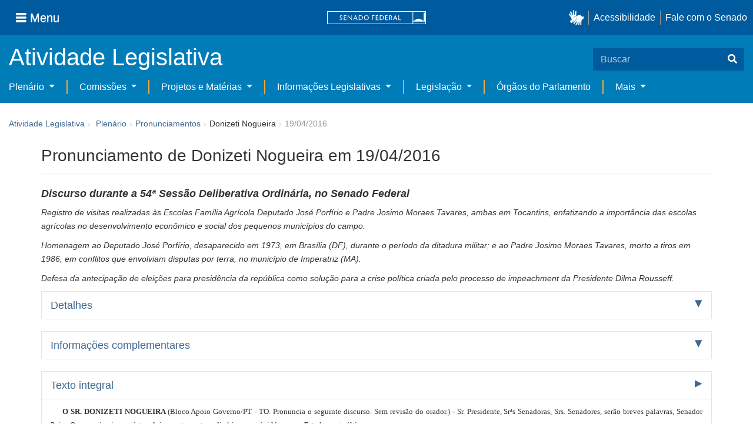

--- FILE ---
content_type: text/html;charset=UTF-8
request_url: https://www25.senado.leg.br/web/atividade/pronunciamentos/-/p/pronunciamento/422081
body_size: 51961
content:
<!DOCTYPE html> <html class="aui ltr" dir="ltr" lang="pt-BR" $container_height> <head> <title>Pronunciamento de Donizeti Nogueira em 19/04/2016 - Pronunciamentos - Senado Federal</title> <link rel="apple-touch-icon" sizes="180x180" href="https://www25.senado.leg.br/senado-theme/images/favicon/apple-touch-icon.png"> <link rel="icon" type="image/png" sizes="32x32" href="https://www25.senado.leg.br/senado-theme/images/favicon/favicon-32x32.png"> <link rel="icon" type="image/png" sizes="16x16" href="https://www25.senado.leg.br/senado-theme/images/favicon/favicon-16x16.png"> <link rel="mask-icon" href="https://www25.senado.leg.br/senado-theme/images/favicon/safari-pinned-tab.svg"> <link rel="shortcut icon" href="https://www25.senado.leg.br/senado-theme/images/favicon/favicon.ico"> <link rel="manifest" href="https://www25.senado.leg.br/senado-theme/images/favicon/site.webmanifest"> <meta name="msapplication-TileColor" content="#00aba9"> <meta name="msapplication-TileImage" content="https://www25.senado.leg.br/senado-theme/images/favicon/mstile-144x144.png"> <meta content="initial-scale=1.0, width=device-width" name="viewport" /> <meta content="text/html; charset=UTF-8" http-equiv="content-type" /> <meta content="Pronunciamento de Donizeti Nogueira em 19/04/2016 - Registro de visitas realizadas às Escolas Família Agrícola Deputado José Porfírio e Padre Josimo Moraes Tavares, ambas em Tocantins, enfatizando a importância das escolas agrícolas no desenvolvimento econômico e social dos pequenos municípios do campo. Homenagem ao Deputado José Porfírio, desaparecido em 1973, em Brasília (DF), durante o período da ditadura militar; e ao Padre Josimo Moraes Tavares, morto a tiros em 1986, em conflitos que envolviam disputas por terra, no município de Imperatriz (MA). Defesa da antecipação de eleições para presidência da república como solução para a crise política criada pelo processo de impeachment da Presidente Dilma Rousseff." lang="pt-BR" name="description" /> <link href="https://www25.senado.leg.br/senado-theme/images/favicon.ico" rel="Shortcut Icon" /> <link href="https&#x3a;&#x2f;&#x2f;www25&#x2e;senado&#x2e;leg&#x2e;br&#x2f;web&#x2f;atividade&#x2f;pronunciamentos&#x2f;-&#x2f;p&#x2f;pronunciamento&#x2f;422081" rel="canonical" /> <link href="https&#x3a;&#x2f;&#x2f;www25&#x2e;senado&#x2e;leg&#x2e;br&#x2f;web&#x2f;atividade&#x2f;pronunciamentos&#x2f;-&#x2f;p&#x2f;pronunciamento&#x2f;422081" hreflang="x-default" rel="alternate" /> <link href="https&#x3a;&#x2f;&#x2f;www25&#x2e;senado&#x2e;leg&#x2e;br&#x2f;web&#x2f;atividade&#x2f;pronunciamentos&#x2f;-&#x2f;p&#x2f;pronunciamento&#x2f;422081" hreflang="pt-BR" rel="alternate" /> <link href="https&#x3a;&#x2f;&#x2f;www25&#x2e;senado&#x2e;leg&#x2e;br&#x2f;en&#x2f;web&#x2f;atividade&#x2f;pronunciamentos&#x2f;-&#x2f;p&#x2f;pronunciamento&#x2f;422081" hreflang="en-US" rel="alternate" /> <link class="lfr-css-file" href="https&#x3a;&#x2f;&#x2f;www25&#x2e;senado&#x2e;leg&#x2e;br&#x2f;senado-theme&#x2f;css&#x2f;aui&#x2e;css&#x3f;browserId&#x3d;other&#x26;themeId&#x3d;senado_WAR_senadotheme&#x26;minifierType&#x3d;css&#x26;languageId&#x3d;pt_BR&#x26;b&#x3d;6205&#x26;t&#x3d;1766760677000" rel="stylesheet" type="text/css" /> <link href="&#x2f;html&#x2f;css&#x2f;main&#x2e;css&#x3f;browserId&#x3d;other&#x26;themeId&#x3d;senado_WAR_senadotheme&#x26;minifierType&#x3d;css&#x26;languageId&#x3d;pt_BR&#x26;b&#x3d;6205&#x26;t&#x3d;1586405536000" rel="stylesheet" type="text/css" /> <link href="https://www25.senado.leg.br/atividade-portlet/css/main.css?browserId=other&amp;themeId=senado_WAR_senadotheme&amp;minifierType=css&amp;languageId=pt_BR&amp;b=6205&amp;t=1766760686000" rel="stylesheet" type="text/css" /> <link href="https://www25.senado.leg.br/atividade-portlet/css/pronunciamento.css?browserId=other&amp;themeId=senado_WAR_senadotheme&amp;minifierType=css&amp;languageId=pt_BR&amp;b=6205&amp;t=1766760686000" rel="stylesheet" type="text/css" /> <link href="https://www25.senado.leg.br/notifications-portlet/notifications/css/main.css?browserId=other&amp;themeId=senado_WAR_senadotheme&amp;minifierType=css&amp;languageId=pt_BR&amp;b=6205&amp;t=1766760667000" rel="stylesheet" type="text/css" /> <script type="text/javascript">var Liferay={Browser:{acceptsGzip:function(){return true},getMajorVersion:function(){return 131},getRevision:function(){return"537.36"},getVersion:function(){return"131.0"},isAir:function(){return false},isChrome:function(){return true},isFirefox:function(){return false},isGecko:function(){return true},isIe:function(){return false},isIphone:function(){return false},isLinux:function(){return false},isMac:function(){return true},isMobile:function(){return false},isMozilla:function(){return false},isOpera:function(){return false},isRtf:function(){return true},isSafari:function(){return true},isSun:function(){return false},isWap:function(){return false},isWapXhtml:function(){return false},isWebKit:function(){return true},isWindows:function(){return false},isWml:function(){return false}},Data:{NAV_SELECTOR:"#navigation",isCustomizationView:function(){return false},notices:[null]},ThemeDisplay:{getLayoutId:function(){return"13"},getLayoutURL:function(){return"https://www25.senado.leg.br/web/atividade/pronunciamentos"},getParentLayoutId:function(){return"58"},isPrivateLayout:function(){return"false"},isVirtualLayout:function(){return false},getBCP47LanguageId:function(){return"pt-BR"},getCDNBaseURL:function(){return"https://www25.senado.leg.br"},getCDNDynamicResourcesHost:function(){return""},getCDNHost:function(){return""},getCompanyId:function(){return"10159"},getCompanyGroupId:function(){return"10199"},getDefaultLanguageId:function(){return"pt_BR"},getDoAsUserIdEncoded:function(){return""},getLanguageId:function(){return"pt_BR"},getParentGroupId:function(){return"12427"},getPathContext:function(){return""},getPathImage:function(){return"/image"},getPathJavaScript:function(){return"/html/js"},getPathMain:function(){return"/c"},getPathThemeImages:function(){return"https://www25.senado.leg.br/senado-theme/images"},getPathThemeRoot:function(){return"/senado-theme"},getPlid:function(){return"20744"},getPortalURL:function(){return"https://www25.senado.leg.br"},getPortletSetupShowBordersDefault:function(){return true},getScopeGroupId:function(){return"12427"},getScopeGroupIdOrLiveGroupId:function(){return"12427"},getSessionId:function(){return""},getSiteGroupId:function(){return"12427"},getURLControlPanel:function(){return"/group/control_panel?refererPlid=20744"},getURLHome:function(){return"https\x3a\x2f\x2fwww25\x2esenado\x2eleg\x2ebr\x2fweb\x2fguest"},getUserId:function(){return"10163"},getUserName:function(){return""},isAddSessionIdToURL:function(){return false},isFreeformLayout:function(){return false},isImpersonated:function(){return false},isSignedIn:function(){return false},isStateExclusive:function(){return false},isStateMaximized:function(){return false},isStatePopUp:function(){return false}},PropsValues:{NTLM_AUTH_ENABLED:false}};var themeDisplay=Liferay.ThemeDisplay;Liferay.AUI={getAvailableLangPath:function(){return"available_languages.jsp?browserId=other&themeId=senado_WAR_senadotheme&colorSchemeId=01&minifierType=js&languageId=pt_BR&b=6205&t=1588113760000"},getCombine:function(){return true},getComboPath:function(){return"/combo/?browserId=other&minifierType=&languageId=pt_BR&b=6205&t=1588113760000&"},getFilter:function(){return"min"},getJavaScriptRootPath:function(){return"/html/js"},getLangPath:function(){return"aui_lang.jsp?browserId=other&themeId=senado_WAR_senadotheme&colorSchemeId=01&minifierType=js&languageId=pt_BR&b=6205&t=1588113760000"},getStaticResourceURLParams:function(){return"?browserId=other&minifierType=&languageId=pt_BR&b=6205&t=1588113760000"}};Liferay.authToken="0DKSIcC5";Liferay.currentURL="\x2fweb\x2fatividade\x2fpronunciamentos\x2f-\x2fp\x2fpronunciamento\x2f422081";Liferay.currentURLEncoded="%2Fweb%2Fatividade%2Fpronunciamentos%2F-%2Fp%2Fpronunciamento%2F422081";</script> <script src="/html/js/barebone.jsp?browserId=other&amp;themeId=senado_WAR_senadotheme&amp;colorSchemeId=01&amp;minifierType=js&amp;minifierBundleId=javascript.barebone.files&amp;languageId=pt_BR&amp;b=6205&amp;t=1588113760000" type="text/javascript"></script> <script type="text/javascript">Liferay.Portlet.list=["pronunciamentos_WAR_atividadeportlet"];</script> <link class="lfr-css-file" href="https&#x3a;&#x2f;&#x2f;www25&#x2e;senado&#x2e;leg&#x2e;br&#x2f;senado-theme&#x2f;css&#x2f;main&#x2e;css&#x3f;browserId&#x3d;other&#x26;themeId&#x3d;senado_WAR_senadotheme&#x26;minifierType&#x3d;css&#x26;languageId&#x3d;pt_BR&#x26;b&#x3d;6205&#x26;t&#x3d;1766760677000" rel="stylesheet" type="text/css" /> <style type="text/css">#p_p_id_pronunciamentos_WAR_atividadeportlet_ .portlet-borderless-container{border-width:;border-style:}</style> <link rel="stylesheet" type="text/css" href="https://www.senado.leg.br/inc/essencial-2020/css/essencial.css" /> <link rel="stylesheet" type="text/css" href="https://www.senado.leg.br/inc/essencial-2020/css/essencial-fix-bs2.css"/> <!-- Google tag (gtag.js) --> <script async src="https://www.googletagmanager.com/gtag/js?id=G-CW3ZH25XMK"></script> <script>window.dataLayer=window.dataLayer||[];function gtag(){dataLayer.push(arguments)}gtag("js",new Date());gtag("config","G-CW3ZH25XMK");</script> </head> <body class="yui3-skin-sam controls-visible signed-out public-page site twbs2" $container_body> <a href="#main-content" id="skip-to-content">Pular para o conteúdo</a> <div id="wrapper" $container_height> <div class="sf-wrapper"> <nav class="Triad navbar_global"> <div> <button class="btn btn-lg btn-secondary js-sidebar-action" id="jstoggle" type="button" aria-label="Menu"> <i class="fas fa-bars"></i><span class="u-hideLower title-n"> Menu</span> </button> </div> <div><a class="navbar_global-brand" href="https://www.senado.leg.br" title="Senado Federal"><img src="https://www.senado.leg.br/noticias/essencial/images/senado.svg" alt="Senado Federal" /></a> </div> <div> <div class="Rail Rail--fenced u-hideLower"> <a class="js-vlibras" role="button" title="acessibilidade"> <img src="https://www.senado.leg.br/noticias/essencial/images/hands.svg" width="25px" alt="Mãos fazendo sinais de libras." /></a><a class="link link-deep" href="https://www12.senado.leg.br/institucional/responsabilidade-social/acessibilidade/pages/acessibilidade-no-portal-do-senado">Acessibilidade</a><a class="link link-deep" href="http://www12.senado.gov.br/institucional/falecomosenado">Fale com o Senado</a> </div> <a class="btn btn-lg btn-secondary u-hideUpper" href="http://www12.senado.gov.br/institucional/falecomosenado" aria-label="Fale com o Senado."><i class="fas fa-phone"></i></a> </div> </nav> </div> <div class="sf-wrapper"> <div class="js-sidebar-mountpoint" data-url="https://www12.senado.leg.br/hpsenado/wssidebar.json"></div> </div> <div class="sf-wrapper"> <div class="menu-local"> <div class="pt-2"> <div class="nav_control-title"> <h1><a href="/web/atividade"> Atividade Legislativa </a> </h1> </div> </div> <button class="btn_control-res btn btn-tertiary btn-lg" type="button" data-toggle="collapse.se" data-target="#menu-local__form" aria-controls="menu-local__form" aria-expanded="false" aria-label="Exibe busca"> <i class="fas fa-search"></i> </button> <form class="menu-local__form collapse" id="menu-local__form" method="GET" action="https://www6g.senado.leg.br/busca/"> <input type="hidden" name="portal" value="Atividade Legislativa"/> <div class="search-wrapper"> <input class="form-control search-out" type="search" name="q" placeholder="Buscar">
							<button class="search-btn" type="submit" aria-label="Buscar"><i class="fas fa-search"></i></button>
						</div>
					</form>
				</div>
			</div>
			<div class="sf-wrapper">
	<nav class="navbar navbar_control navbar-expand-lg navbar--sf">
		<div class="navbar-toggler navbar-toggler--sf" role="button" data-toggle="collapse.se"
			data-target="#sfMenuLocalDropdown" aria-controls="sfMenuLocalDropdown" aria-expanded="false" aria-label="Exibe navegação">
			<button class="btn btn-secondary" aria-label="Menu desta seção"><i class="fas fa-bars"></i></button>
			<div class="ml-2">MENU DESTA SEÇÃO</div>
		</div>
		<div class="collapse navbar-collapse-se" id="sfMenuLocalDropdown">
			<ul class="navbar-nav navbar-nav--sf">
																																							<li class="nav-item dropdown" id="sfMenuGroup_58">
						<a class="link link--nav dropdown-toggle" id="sfMenuGroupName_58"
							href="https&#x3a;&#x2f;&#x2f;www25&#x2e;senado&#x2e;leg&#x2e;br&#x2f;web&#x2f;atividade&#x2f;plenario"
							data-toggle="dropdown.se" aria-haspopup="true" aria-expanded="false">
							Plenário
						</a>
						<div class="dropdown-menu dropdown-menu--sf"
							aria-labelledby="js-menu-1">
			                																<a class="dropdown-item" id="sfMenuGroupItem_1" role="presentation"
									href="https&#x3a;&#x2f;&#x2f;www25&#x2e;senado&#x2e;leg&#x2e;br&#x2f;web&#x2f;atividade&#x2f;sessao-plenaria"  role="menuitem">Sessão Plenária</a>
																							<a class="dropdown-item" id="sfMenuGroupItem_98" role="presentation"
									href="https&#x3a;&#x2f;&#x2f;legis&#x2e;senado&#x2e;leg&#x2e;br&#x2f;ordiaportal&#x2f;casa&#x2f;SF"  role="menuitem">Ordem do Dia</a>
																							<a class="dropdown-item" id="sfMenuGroupItem_281" role="presentation"
									href="https&#x3a;&#x2f;&#x2f;legis&#x2e;senado&#x2e;leg&#x2e;br&#x2f;diarios&#x2f;ver"  role="menuitem">Diários</a>
																							<a class="dropdown-item" id="sfMenuGroupItem_304" role="presentation"
									href="https&#x3a;&#x2f;&#x2f;www25&#x2e;senado&#x2e;leg&#x2e;br&#x2f;web&#x2f;atividade&#x2f;anais"  role="menuitem">Anais do Senado</a>
																															<a class="dropdown-item" id="sfMenuGroupItem_13" role="presentation"
									href="https&#x3a;&#x2f;&#x2f;www25&#x2e;senado&#x2e;leg&#x2e;br&#x2f;web&#x2f;atividade&#x2f;pronunciamentos"  role="menuitem">Pronunciamentos</a>
																							<a class="dropdown-item" id="sfMenuGroupItem_55" role="presentation"
									href="https&#x3a;&#x2f;&#x2f;www25&#x2e;senado&#x2e;leg&#x2e;br&#x2f;web&#x2f;atividade&#x2f;questoes-de-ordem"  role="menuitem">Questões de Ordem</a>
													</div> 
																																							<li class="nav-item dropdown" id="sfMenuGroup_97">
						<a class="link link--nav dropdown-toggle" id="sfMenuGroupName_97"
							href="https&#x3a;&#x2f;&#x2f;www25&#x2e;senado&#x2e;leg&#x2e;br&#x2f;web&#x2f;atividade&#x2f;comissoes&#x2f;audiencias-publicas"
							data-toggle="dropdown.se" aria-haspopup="true" aria-expanded="false">
							Comissões
						</a>
						<div class="dropdown-menu dropdown-menu--sf"
							aria-labelledby="js-menu-1">
			                																<a class="dropdown-item" id="sfMenuGroupItem_282" role="presentation"
									href="https&#x3a;&#x2f;&#x2f;legis&#x2e;senado&#x2e;leg&#x2e;br&#x2f;comissoes&#x2f;"  role="menuitem">Agenda</a>
																							<a class="dropdown-item" id="sfMenuGroupItem_285" role="presentation"
									href="https&#x3a;&#x2f;&#x2f;legis&#x2e;senado&#x2e;leg&#x2e;br&#x2f;comissoes&#x2f;pesquisa_comissao"  role="menuitem">Pesquisar Comissões</a>
													</div> 
																																							<li class="nav-item dropdown" id="sfMenuGroup_92">
						<a class="link link--nav dropdown-toggle" id="sfMenuGroupName_92"
							href="https&#x3a;&#x2f;&#x2f;www25&#x2e;senado&#x2e;leg&#x2e;br&#x2f;web&#x2f;atividade&#x2f;materias&#x2f;home"
							data-toggle="dropdown.se" aria-haspopup="true" aria-expanded="false">
							Projetos e Matérias
						</a>
						<div class="dropdown-menu dropdown-menu--sf"
							aria-labelledby="js-menu-1">
			                																<a class="dropdown-item" id="sfMenuGroupItem_3" role="presentation"
									href="https&#x3a;&#x2f;&#x2f;www25&#x2e;senado&#x2e;leg&#x2e;br&#x2f;web&#x2f;atividade&#x2f;materias"  role="menuitem">Pesquisas</a>
																							<a class="dropdown-item" id="sfMenuGroupItem_15" role="presentation"
									href="https&#x3a;&#x2f;&#x2f;www25&#x2e;senado&#x2e;leg&#x2e;br&#x2f;web&#x2f;atividade&#x2f;materias&#x2f;acompanhamento"  role="menuitem">Acompanhamento de matérias</a>
													</div> 
																																							<li class="nav-item dropdown" id="sfMenuGroup_4">
						<a class="link link--nav dropdown-toggle" id="sfMenuGroupName_4"
							href="https&#x3a;&#x2f;&#x2f;www25&#x2e;senado&#x2e;leg&#x2e;br&#x2f;web&#x2f;atividade&#x2f;relatorios-legislativos"
							data-toggle="dropdown.se" aria-haspopup="true" aria-expanded="false">
							Informações Legislativas
						</a>
						<div class="dropdown-menu dropdown-menu--sf"
							aria-labelledby="js-menu-1">
			                																<a class="dropdown-item" id="sfMenuGroupItem_72" role="presentation"
									href="https&#x3a;&#x2f;&#x2f;www25&#x2e;senado&#x2e;leg&#x2e;br&#x2f;web&#x2f;atividade&#x2f;relatorios-mensais"  role="menuitem">Relatórios Mensais</a>
																							<a class="dropdown-item" id="sfMenuGroupItem_10" role="presentation"
									href="https&#x3a;&#x2f;&#x2f;www25&#x2e;senado&#x2e;leg&#x2e;br&#x2f;web&#x2f;atividade&#x2f;relatorio-da-presidencia"  role="menuitem">Relatórios da Presidência</a>
																							<a class="dropdown-item" id="sfMenuGroupItem_114" role="presentation"
									href="http&#x3a;&#x2f;&#x2f;www9&#x2e;senado&#x2e;leg&#x2e;br&#x2f;painellegislativo"  role="menuitem">Estatísticas</a>
																							<a class="dropdown-item" id="sfMenuGroupItem_256" role="presentation"
									href="https&#x3a;&#x2f;&#x2f;www25&#x2e;senado&#x2e;leg&#x2e;br&#x2f;web&#x2f;atividade&#x2f;relatorios-legislativos&#x2f;covid-19"  role="menuitem">Enfrentamento ao Coronavírus</a>
																							<a class="dropdown-item" id="sfMenuGroupItem_286" role="presentation"
									href="https&#x3a;&#x2f;&#x2f;www12&#x2e;senado&#x2e;leg&#x2e;br&#x2f;institucional&#x2f;falecomosenado&#x2f;processo-legislativo"  role="menuitem">Atendimento ao Usuário</a>
													</div> 
																																							<li class="nav-item dropdown" id="sfMenuGroup_167">
						<a class="link link--nav dropdown-toggle" id="sfMenuGroupName_167"
							href="https&#x3a;&#x2f;&#x2f;www25&#x2e;senado&#x2e;leg&#x2e;br&#x2f;web&#x2f;atividade&#x2f;legislacao"
							data-toggle="dropdown.se" aria-haspopup="true" aria-expanded="false">
							Legislação
						</a>
						<div class="dropdown-menu dropdown-menu--sf"
							aria-labelledby="js-menu-1">
			                																<a class="dropdown-item" id="sfMenuGroupItem_296" role="presentation"
									href="https&#x3a;&#x2f;&#x2f;www25&#x2e;senado&#x2e;leg&#x2e;br&#x2f;web&#x2f;atividade&#x2f;legislacao&#x2f;constituicao-federal"  role="menuitem">Constituição Federal</a>
																							<a class="dropdown-item" id="sfMenuGroupItem_295" role="presentation"
									href="https&#x3a;&#x2f;&#x2f;www25&#x2e;senado&#x2e;leg&#x2e;br&#x2f;web&#x2f;atividade&#x2f;legislacao&#x2f;legislacao-federal"  role="menuitem">Legislação Federal</a>
																							<a class="dropdown-item" id="sfMenuGroupItem_89" role="presentation"
									href="https&#x3a;&#x2f;&#x2f;www25&#x2e;senado&#x2e;leg&#x2e;br&#x2f;web&#x2f;atividade&#x2f;legislacao&#x2f;regimento-interno"  role="menuitem">Regimento Interno</a>
													</div> 
																																		<li class="nav-item" id="layout_88">
						<a class="link link--nav" href="https&#x3a;&#x2f;&#x2f;www25&#x2e;senado&#x2e;leg&#x2e;br&#x2f;web&#x2f;atividade&#x2f;conselhos">Órgãos do Parlamento</a></li>
																																												<li class="nav-item dropdown" id="sfMenuGroup_287">
						<a class="link link--nav dropdown-toggle" id="sfMenuGroupName_287"
							href="https&#x3a;&#x2f;&#x2f;www25&#x2e;senado&#x2e;leg&#x2e;br&#x2f;web&#x2f;atividade&#x2f;mais"
							data-toggle="dropdown.se" aria-haspopup="true" aria-expanded="false">
							Mais
						</a>
						<div class="dropdown-menu dropdown-menu--sf"
							aria-labelledby="js-menu-1">
			                																<a class="dropdown-item" id="sfMenuGroupItem_112" role="presentation"
									href="https&#x3a;&#x2f;&#x2f;www25&#x2e;senado&#x2e;leg&#x2e;br&#x2f;web&#x2f;atividade&#x2f;autoridades"  role="menuitem">Autoridades</a>
																							<a class="dropdown-item" id="sfMenuGroupItem_177" role="presentation"
									href="https&#x3a;&#x2f;&#x2f;www25&#x2e;senado&#x2e;leg&#x2e;br&#x2f;web&#x2f;atividade&#x2f;simplificou"  role="menuitem">Simplificou</a>
																							<a class="dropdown-item" id="sfMenuGroupItem_289" role="presentation"
									href="https&#x3a;&#x2f;&#x2f;www12&#x2e;senado&#x2e;leg&#x2e;br&#x2f;perguntas-frequentes"  role="menuitem">Perguntas Frequentes</a>
																							<a class="dropdown-item" id="sfMenuGroupItem_288" role="presentation"
									href="https&#x3a;&#x2f;&#x2f;www&#x2e;senado&#x2e;leg&#x2e;br&#x2f;senado&#x2f;hotsites&#x2f;entendaatleg&#x2f;"  role="menuitem">Entenda a Atividade Legislativa</a>
																							<a class="dropdown-item" id="sfMenuGroupItem_334" role="presentation"
									href="https&#x3a;&#x2f;&#x2f;www&#x2e;senado&#x2e;leg&#x2e;br&#x2f;senado&#x2f;hotsites&#x2f;expotramita"  role="menuitem">Exposição Tramitação de Matérias Legislativas no Senado Federal</a>
													</div> 
												</ul>
		</div>
	</nav>
</div>

			<div id="breadcrumbs" class="breadcrumbs hidden-phone"><a href="/web/atividade">Atividade Legislativa</a><span class="divider">›</span>	
	
	
	
	


























































	

























































<ul aria-label="Breadcrumb" class="breadcrumb breadcrumb-horizontal">
	<li class="first breadcrumb-truncate"><a href="https://www25.senado.leg.br/web/atividade/plenario" >Plenário</a><span class="divider">&rsaquo;</span></li><li><a href="https://www25.senado.leg.br/web/atividade/pronunciamentos" >Pronunciamentos</a><span class="divider">&rsaquo;</span></li><li class="current-parent breadcrumb-truncate">Donizeti Nogueira<span class="divider">&rsaquo;</span></li><li class="active last breadcrumb-truncate">19/04/2016</li>
</ul>

</div>
		
<!--	$("a.first").attr("href", "http://cupcream.com"); -->
	
								<div id="content" class='container sf-spacer-xs'>	
							<h1 class="titulo-pagina">
									Pronunciamento de Donizeti Nogueira em 19/04/2016
								</h1> 
				
								







































































































<div class="columns-1" id="main-content" role="main">
	<div class="portlet-layout row-fluid">
		<div class="portlet-column portlet-column-only span12" id="column-1">
			<div class="portlet-dropzone portlet-column-content portlet-column-content-only" id="layout-column_column-1">



























































	

	<div class="portlet-boundary portlet-boundary_pronunciamentos_WAR_atividadeportlet_  portlet-static portlet-static-end portlet-borderless pronunciamentos-portlet " id="p_p_id_pronunciamentos_WAR_atividadeportlet_" >
		<span id="p_pronunciamentos_WAR_atividadeportlet"></span>



	
	
	

		

			
				
					
























































	
	
	
	
	

		

		
			
			

				

				<div class="portlet-borderless-container" style="">
					

					


	<div class="portlet-body">



	
		
			
			
				
					



























































































































	

				

				
					
					
						


	

		



	
		<h2>
			<em style="font-size: 18px;"> <span>Discurso</span>
				
				durante a
					<span><span>54ª</span> <span>Sessão Deliberativa Ordinária</span></span>,
				 
				no <span>Senado Federal</span>
				
			</em>
		</h2>
		
			<div>
				<p>
					<em>Registro de visitas realizadas às Escolas Família Agrícola Deputado José Porfírio e Padre Josimo Moraes Tavares, ambas em Tocantins, enfatizando a importância das escolas agrícolas no desenvolvimento econômico e social dos pequenos municípios do campo.</em>
				</p>
				<p>
					<em>Homenagem ao Deputado José Porfírio, desaparecido em 1973, em Brasília (DF), durante o período da ditadura militar; e ao Padre Josimo Moraes Tavares, morto a tiros em 1986, em conflitos que envolviam disputas por terra, no município de Imperatriz (MA).</em>
				</p>
				<p>
					<em>Defesa da antecipação de eleições para presidência da república como solução para a crise política criada pelo processo de impeachment da Presidente Dilma Rousseff.</em>
				</p>
			</div>
		
		
		<div class="accordion" id="accordionPronunciamento">
			<div class="accordion-group accordion-caret">
				<div class="accordion-heading">
					<a class="accordion-toggle collapsed" data-toggle="collapse"
						href="#accordion-detalhes">Detalhes</a>
				</div>
				<div id="accordion-detalhes" class="accordion-body collapse">
					<div class="accordion-inner">
						<dl class="dl-horizontal">
							<dt>Autor</dt>
							<dd>
								<span>Donizeti Nogueira</span> <span>(PT - Partido dos Trabalhadores/TO)</span>
							</dd>
							
								<dd>Nome completo: Divino Donizeti Borges Nogueira</dd>
							
							
								<dt>Casa</dt>
								<dd>Senado Federal</dd>
							
							<dt>Tipo</dt>
							<dd>
								<span>Discurso</span>
								
							</dd>
							
								
									<dt>Resumo por assunto</dt>
									<dd>
										
			
				<strong> 
					<span>ATIVIDADE POLITICA:</span>
				</strong>
			
		
										<ul class="unstyled">
											<li>Registro de visitas realizadas às Escolas Família Agrícola Deputado José Porfírio e Padre Josimo Moraes Tavares, ambas em Tocantins, enfatizando a importância das escolas agrícolas no desenvolvimento econômico e social dos pequenos municípios do campo.</li>
										</ul>
									</dd>
									<dd>
										
			
				<strong> 
					<span>HOMENAGEM:</span>
				</strong>
			
		
										<ul class="unstyled">
											<li>Homenagem ao Deputado José Porfírio, desaparecido em 1973, em Brasília (DF), durante o período da ditadura militar; e ao Padre Josimo Moraes Tavares, morto a tiros em 1986, em conflitos que envolviam disputas por terra, no município de Imperatriz (MA).</li>
										</ul>
									</dd>
									<dd>
										
			
				<strong> 
					<span>ELEIÇÕES E PARTIDOS POLITICOS:</span>
				</strong>
			
		
										<ul class="unstyled">
											<li>Defesa da antecipação de eleições para presidência da república como solução para a crise política criada pelo processo de impeachment da Presidente Dilma Rousseff.</li>
										</ul>
									</dd>
								
							
							
							
								<dt>Publicação</dt>
								<dd>
									<a
										href="https://legis.senado.leg.br/diarios/BuscaDiario?tipDiario=1&amp;datDiario=20/04/2016&amp;paginaDireta=86">Publicação no DSF de 20/04/2016 - Página 86</a>
								</dd>
							

						</dl>
					</div>
				</div>
			</div>
			<div class="accordion-group accordion-caret">
				<div class="accordion-heading">
					<a class="accordion-toggle collapsed" data-toggle="collapse"
						href="#accordion-info">Informações complementares</a>
				</div>
				<div id="accordion-info" class="accordion-body collapse">
					<div class="accordion-inner">
						<dl class="dl-horizontal">
							
								<dt>Assuntos</dt>
								
									<dd>Outros &gt; ATIVIDADE POLITICA</dd>
								
									<dd>Outros &gt; HOMENAGEM</dd>
								
									<dd>Outros &gt; ELEIÇÕES E PARTIDOS POLITICOS</dd>
								
							
							
							
								
									<dt>Indexação</dt>
									<dd>
										<ul class="unstyled">
											<li>REGISTRO, VISITA, ESTABELECIMENTO DE ENSINO, MODELO, ATIVIDADE AGRICOLA, ENFASE, IMPORTANCIA, DESENVOLVIMENTO ECONOMICO, DESENVOLVIMENTO SOCIAL, MUNICIPIOS, ZONA RURAL.</li>
											<li>HOMENAGEM POSTUMA, DEPUTADO FEDERAL, DESAPARECIMENTO, BRASILIA (DF), REGIME MILITAR, HOMICIDIO, CONFLITO, LATIFUNDIO, MARANHÃO (MA).</li>
											<li>DEFESA, ANTECIPAÇÃO, ELEIÇÕES, PRESIDENCIA DA REPUBLICA, OBJETIVO, SOLUÇÃO, CRISE, POLITICA, RESULTADO, PROCESSO, IMPEACHMENT, DILMA ROUSSEFF, PRESIDENTE DA REPUBLICA.</li>
										</ul>
									</dd>
								
							
						</dl>
					</div>
				</div>
			</div>
			
			<div class="accordion-group accordion-caret">
				<div class="accordion-heading">
					<a class="accordion-toggle " data-toggle="collapse"
						href="#accordion-texto"> Texto integral 
					</a>
				</div>
				<div id="accordion-texto" class="accordion-body collapse in">
					<div class="accordion-inner">
						
						
							<div class="texto-integral"><HTML><BODY>



    <p align="justify">&nbsp;&nbsp;&nbsp;&nbsp;<font size="3" face="Myriad Pro"><b>O SR. DONIZETI NOGUEIRA </b>
(Bloco Apoio Governo/PT - TO. Pronuncia o seguinte discurso. Sem revisão do orador.) - Sr. Presidente, Srªs Senadoras, Srs. Senadores, serão breves palavras, Senador Paim. Quero, primeiro, registrar dois eventos extraordinários que vivi lá no meu Estado nesta última semana.</font></p>
<p align="justify">&nbsp;&nbsp;&nbsp;&nbsp;<font size="3" face="Myriad Pro">Fui a São Salvador do Tocantins visitar a Escola Família Agrícola Deputado José Porfírio. O Deputado José Porfírio está entre os desaparecidos da ditadura. Ele foi o primeiro Deputado camponês eleito em nosso País, se não me engano. Naquela escola que tive a oportunidade de visitar, fiquei muito emocionado com o empenho dos professores, da diretora e do prefeito da cidade em fazer aquela escola funcionar.</font></p>
<p align="justify">&nbsp;&nbsp;&nbsp;&nbsp;<font size="3" face="Myriad Pro">As escolas famílias agrícolas devem agora integrar, do meu ponto de vista, uma estratégia de desenvolvimento rural.</font></p>
<p align="justify">&nbsp;&nbsp;&nbsp;&nbsp;<font size="3" face="Myriad Pro">Pois bem. Também fui visitar uma escola na inauguração, junto com o Governador Marcelo Miranda, lá no Tocantins. Refiro-me à inauguração da Escola Família Agrícola Padre Josimo Moraes Tavares, outro homem vítima da violência do latifúndio, que foi assassinado há 30 anos. O Padre Josimo já defendia, em 1983, Senador Paim, esse modelo de escola da Pedagogia da Alternância. Há 33 anos, lá na região, ele defendia esse modelo de escola, que é uma escola que fosse adequada à realidade dos filhos das trabalhadoras da agricultura familiar, dos trabalhadores rurais, dos assentados, em poder participar e se preparar na educação, sendo educados numa educação transformadora, e também manter o seu vínculo lá com a família onde ela está, lá na zona rural.</font></p>
<p align="justify">&nbsp;&nbsp;&nbsp;&nbsp;<font size="3" face="Myriad Pro">Nós, então, participamos da inauguração da Escola Padre Josimo Moraes Tavares, que é uma escola que foi construída com o recurso do Ministério do Desenvolvimento Agrário, dentro do Programa Territórios da Cidadania - ainda iniciada lá a discussão no governo do Presidente Lula -, que estava há mais de três anos construída, mas o Estado ainda não a tinha colocado para funcionar. Agora, no Governo Marcelo Miranda, conseguimos estar lá para inaugurar a Escola Família Agrícola Padre Josimo Moraes Tavares.</font></p>
<p align="justify">&nbsp;&nbsp;&nbsp;&nbsp;<font size="3" face="Myriad Pro">Eu tive oportunidade de relatar aqui no ano passado, na Comissão de Agricultura, a Política Nacional de Assistência Técnica e Extensão Rural. Na minha conclusão, no relatório, junto com a assessoria, essa competente assessoria que nós temos aqui no Senado, e a colaboração também de competentes assessores que eu tenho lá no gabinete, produzimos um relatório com a constatação de que a assistência técnica e a extensão rural eram estratégicas para o desenvolvimento da agricultura familiar e dos assentados. Para o desenvolvimento do campo, há essa nova concepção que o Ministro Patrus Ananias está defendendo de que os Municípios com até 20 mil habitantes precisam rever a forma de planejar o seu desenvolvimento: não mais a partir da visão dentro da cidade, mas da visão vindo do rural, uma visão de ruralidade para poder projetar o desenvolvimento desses pequenos Municípios, porque a solução para o desenvolvimento econômico e social dos pequenos Municípios está no campo.</font></p>
<p align="justify">&nbsp;&nbsp;&nbsp;&nbsp;<font size="3" face="Myriad Pro">Aí entram as escolas famílias agrícolas como parte dessa estratégia, porque nós estaremos formando jovens, homens e mulheres, com a visão empreendedora de que podem desenvolver-se e ascender econômica e socialmente na terra onde estão seus pais e ir promovendo, assim, o desenvolvimento econômico e social, a partir do campo, fazendo, inclusive, crescer as cidades.</font></p>
<p align="justify">&nbsp;&nbsp;&nbsp;&nbsp;<font size="3" face="Myriad Pro">Então, eu quero fazer esse registro da importância que eu vejo das escolas famílias agrícolas que estão no meu Estado nesse processo, sendo integradas ao desenvolvimento das famílias do campo.</font></p>
<p align="justify">&nbsp;&nbsp;&nbsp;&nbsp;<font size="3" face="Myriad Pro">Não poderia, naturalmente, deixar de lembrar aqui o Deputado José Porfírio, que foi vítima da ditadura e que está desaparecido - sabe-se que ele desapareceu, mas não se sabe onde se encontram seus restos mortais, como ele foi suprimido do seu meio de convivência pela ditadura militar -, e o Padre Josimo Moraes Tavares, que foi assassinado pelas mãos do latifúndio, com recursos articulados, à época, pela famigerada UDR, que, naquele tempo, articulava um meio de combater as ocupações.</font></p>
<p align="justify">&nbsp;&nbsp;&nbsp;&nbsp;<font size="3" face="Myriad Pro">Eram essas as minhas palavras.</font></p>
<p align="justify">&nbsp;&nbsp;&nbsp;&nbsp;<font size="3" face="Myriad Pro">Não vou entrar mais aqui no debate do <i>impeachment</i> ou do não <i>impeachment</i>, mas cresceu muito, Senador Paim, a minha convicção de que a solução está no Senado e passa por uma nova eleição. &quot;Ah, há o problema da constitucionalidade&quot;. Nós temos que superar isso, nós temos que ter a grandeza de, num acordo com o Judiciário, num acordo com o Executivo, num acordo com o Parlamento, superar isso, porque não é o <i>impeachment</i>, do meu ponto de vista, que resolve. </font></p>
<p align="justify">&nbsp;&nbsp;&nbsp;&nbsp;<font size="3" face="Myriad Pro">Tenho muita preocupação, inclusive, de que a nossa permanência no Governo também não vai resolver, porque está muito dividido, e o conflito não vai permitir uma solução. Então, a solução é, do ponto de vista da minha inocência ou ignorância, a Presidenta mandar uma proposta, e nós aqui, no Congresso, através de uma iniciativa aqui do Senado, produzirmos essa solução, que vai ser duradoura e revigorada pelo voto do eleitor, que é o soberano em todo o processo de fortalecimento da democracia.</font></p>
<p align="justify">&nbsp;&nbsp;&nbsp;&nbsp;<font size="3" face="Myriad Pro">Então, sou muito simpático e estou empenhado em ajudar a encaminhar e discutir isso, porque acredito que a solução está aí: uma nova eleição, em outubro, para a Presidência da República, com um mandato que pode ser de seis anos para casar com a eleição seguinte. Assim haverá um tempo para se construir uma grande transição. Nós daremos ao eleitor brasileiro, ao povo brasileiro, a oportunidade de decidir não a favor ou contra o <i>impeachment</i>, mas a favor ou contra projetos que serão apresentados para a sociedade brasileira, que vai dar o rumo, porque ela tem sabedoria e conhecimento suficientes para dizer o que é certo e o que é errado neste momento. Eleições já!</font></p>
<p align="justify">&nbsp;&nbsp;&nbsp;&nbsp;<font size="3" face="Myriad Pro"><b>O SR. PRESIDENTE </b>
(Paulo Paim. Bloco Apoio Governo/PT - RS) - Quero cumprimentar V. Exª, permita-me, rapidamente.</font></p>
<p align="justify">&nbsp;&nbsp;&nbsp;&nbsp;<font size="3" face="Myriad Pro">Eu conversava com V. Exª em um outro momento sobre essa sua visão clara. De fato, o País está dividido. Queiramos ou não, está dividido. Essa conciliação é do interesse de todos, eu diria.</font></p>
<p align="justify">&nbsp;&nbsp;&nbsp;&nbsp;<font size="3" face="Myriad Pro">Cheguei a dizer que o empresariado tinha que ser favorável, os movimentos sociais tinham que ser favoráveis, os estudantes, enfim, todos os segmentos da sociedade, os poetas, os artistas, os intelectuais, aqueles que são formadores de opinião. É uma forma de ajudar a unir o País para que ele volte a crescer em um processo natural.</font></p>
<p align="justify">&nbsp;&nbsp;&nbsp;&nbsp;<font size="3" face="Myriad Pro">Digamos que não haja e vamos para o <i>impeachment.</i> Se a Presidenta ganhar, por exemplo. É a posição na qual votaremos, por uma questão histórica. </font></p>
<p align="justify">&nbsp;&nbsp;&nbsp;&nbsp;<font size="3" face="Myriad Pro"><b>O SR. DONIZETI NOGUEIRA </b>
(Bloco Apoio Governo/PT - TO) - Vamos defender.</font></p>
<p align="justify">&nbsp;&nbsp;&nbsp;&nbsp;<font size="3" face="Myriad Pro"><b>O SR. PRESIDENTE </b>
(Paulo Paim. Bloco Apoio Governo/PT - RS) - Se a Presidenta ganhar unifica-se o País? Não sei. Se o outro lado ganhar e o atual Vice... Queiramos ou não, foi quem conspirou todo esse momento, porque tinha uma articulação política dentro do Governo. Foi um erro do Governo. Os jornais já falaram isso, tanto que um Ministro vinculado ao Vice-Presidente pediu demissão de seu Ministério há um longo tempo, para sair e articular. Ele era aquele que tinha a chave do cofre, ou seja, a liberação de emendas e de cargos.</font></p>
<p align="justify">&nbsp;&nbsp;&nbsp;&nbsp;<font size="3" face="Myriad Pro">Quem for apeado na marra do Governo vai continuar fazendo o bom combate, o bom debate nesses seis meses, o que poderá acontecer, porque são 180 dias, e até depois, pelos próximos dois anos. </font></p>
<p align="justify">&nbsp;&nbsp;&nbsp;&nbsp;<font size="3" face="Myriad Pro">Esse é o impasse que está criado. Não é uma saída inteligente. Chego a dizer que é uma saída inconsequente e irresponsável esse caminho. </font></p>
<p align="justify">&nbsp;&nbsp;&nbsp;&nbsp;<font size="3" face="Myriad Pro">O outro caminho é aquele em que, em tese, aqueles que estão no poder perdem - porque perde o Presidente, perde o Vice -, mas o povo chega e diz &quot;eu quero&quot;, como V. Exª colocou muito bem, mediante programa definido, dizer quem será o futuro Presidente da República.</font></p>
<p align="justify">&nbsp;&nbsp;&nbsp;&nbsp;<font size="3" face="Myriad Pro">Esse seria um caminho natural, Senadora Rose, na linha do que também temos conversado. Aqui não é quem chega ao poder ou não, quem perde ou não, como pessoa, como indivíduo, mas sim uma visão coletiva, uma visão do bem de 210 milhões brasileiros que estão nesse confronto.</font></p>
<p align="justify">&nbsp;&nbsp;&nbsp;&nbsp;<font size="3" face="Myriad Pro">Eu continuo respondendo: a única pergunta que unifica, na pesquisa que fiz, é se o povo pudesse votar diretas já. Fiz a pesquisa. O meu gabinete fez durante a tarde toda. Agora me deram a última informação: Senador, só uma coisa unifica, o resto é pau dos dois lados. É mais ou menos isso.</font></p>
<p align="justify">&nbsp;&nbsp;&nbsp;&nbsp;<font size="3" face="Myriad Pro">Por isso, quero cumprimentar V. Exª. Encerro aqui este meu pequeno aparte.</font></p>
<p align="justify">&nbsp;&nbsp;&nbsp;&nbsp;<font size="3" face="Myriad Pro"><b>O SR. DONIZETI NOGUEIRA </b>
(Bloco Apoio Governo/PT - TO) - Agradeço, Senador Paim, a orientação. Inclusive, pela iniciativa da ideia, o senhor está muito mais preparado do que eu para defender. Mas estou convicto de que a solução está aí. Negar isso ao País significa um ato de covardia nossa.</font></p>
<p align="justify">&nbsp;&nbsp;&nbsp;&nbsp;<font size="3" face="Myriad Pro"><b>O SR. PRESIDENTE </b>
(Paulo Paim. Bloco Apoio Governo/PT - RS) - Ter medo do povo.</font></p>
<p align="justify">&nbsp;&nbsp;&nbsp;&nbsp;<font size="3" face="Myriad Pro"><b>O SR. DONIZETI NOGUEIRA </b>
(Bloco Apoio Governo/PT - TO) - Nós não podemos fazer isso. Nós vamos pegar aqueles que hoje, para honrar o sangue derramado, o suor e as lágrimas daqueles que lutaram pela liberdade e a democracia, se vestem de vermelho para poder sustentar o verde, o amarelo e o azul da nossa bandeira e aqueles que se vestem de amarelo. Podemos unir esse povo e dar uma saída para o País, pacífica e esperançosa para um novo momento.</font></p>
<p align="justify">&nbsp;&nbsp;&nbsp;&nbsp;<font size="3" face="Myriad Pro">Aí, sim, em um debate nas eleições, dá para dizer: &quot;Nós temos este momento, este diagnóstico e, para sair, nós precisamos desta solução&quot;. O outro vem: &quot;Nós precisamos desta solução&quot;. O povo vota, decide qual é a solução, e nós vamos todos encaminhar juntos, em respeito à democracia.</font></p>
<p align="justify">&nbsp;&nbsp;&nbsp;&nbsp;<font size="3" face="Myriad Pro">A única maneira de pacificarmos o País e de não estuprarmos a Constituição Brasileira é termos a grandeza de discutir uma nova eleição em outubro para a Presidência da República.</font></p>
<p align="justify">&nbsp;&nbsp;&nbsp;&nbsp;<font size="3" face="Myriad Pro">Obrigado, Senador Paim.</font></p>
<p align="justify">&nbsp;&nbsp;&nbsp;&nbsp;<font size="3" face="Myriad Pro"><b>O SR. PRESIDENTE </b>
(Paulo Paim. Bloco Apoio Governo/PT - RS) - Deixe-me só terminar com uma palavra que é sua. Pelo bem do povo brasileiro, eu teria a mesma tese de V. Exª: que fossem até eleições gerais. Se isso é o que vai unir a nossa pátria, o nosso querido País, por que nós não podemos abrir mão dos mandatos?</font></p>
<p align="justify">&nbsp;&nbsp;&nbsp;&nbsp;<font size="3" face="Myriad Pro"><b>O SR. DONIZETI NOGUEIRA </b>
(Bloco Apoio Governo/PT - TO) - Lógico!</font></p>
<p align="justify">&nbsp;&nbsp;&nbsp;&nbsp;<font size="3" face="Myriad Pro"><b>O SR. PRESIDENTE </b>
(Paulo Paim. Bloco Apoio Governo/PT - RS) - Podemos abrir mão dos mandatos e ir para as eleições gerais de Deputado, Senador, Presidente e Vice. Mas sabemos que essa tese - nós já conversamos - não cola. Como não cola, pelo menos vamos resolver o impasse da Presidência da República.</font></p>
<p align="justify">&nbsp;&nbsp;&nbsp;&nbsp;<font size="3" face="Myriad Pro">Tenho certeza de que V. Exª, Senadora Rose, se fosse convidada e tivessem dito: &quot;Olha, para sair desse impasse, vocês teriam que abrir mão do mandato de vocês e ir às urnas de novo&quot;. Mas resolve?</font></p>
<p align="justify">&nbsp;&nbsp;&nbsp;&nbsp;<font size="3" face="Myriad Pro">Unifica o Brasil? Com certeza. Nós todos, em tempo de guerra, demos a vida pela pátria. Por que não podemos disputar uma outra eleição?</font></p>
<p align="justify">&nbsp;&nbsp;&nbsp;&nbsp;<font size="3" face="Myriad Pro">Essa é a grandeza que está faltando para os homens público no meu entendimento, hoje, em nosso País.</font></p>
<p align="justify">&nbsp;&nbsp;&nbsp;&nbsp;<font size="3" face="Myriad Pro"><b>O SR. DONIZETI NOGUEIRA </b>
(Bloco Apoio Governo/PT - TO) - Então, o meu boa noite aos radiouvintes da Rádio Senado e aos telespectadores da TV Senado.</font></p>
<p align="justify">&nbsp;&nbsp;&nbsp;&nbsp;<font size="3" face="Myriad Pro">Acreditamos muito que cada brasileiro e cada brasileira, Senador Paim, que nos ouve e nos assiste pode contribuir para essa solução, ligando para os seus Senadores, ligando para os seus Deputados, mandando mensagem para a Presidenta, para o Governo de que precisamos encontrar uma saída pacífica para o País.</font></p>
<p align="justify">&nbsp;&nbsp;&nbsp;&nbsp;<font size="3" face="Myriad Pro">Estou, a cada hora, a cada minuto, mais convicto de que é a eleição para Presidente, em 2 de outubro, junto com as eleições de prefeitos e vereadores.</font></p>
<p align="justify">&nbsp;&nbsp;&nbsp;&nbsp;<font size="3" face="Myriad Pro">Obrigado.</font></p>


    

    

    

    

  

</BODY></HTML>
</div>

							
								<hr /> <div class="alert alert-info"> Este texto não substitui o publicado no <span> <a href="https://legis.senado.leg.br/diarios/BuscaDiario?tipDiario=1&amp;datDiario=20/04/2016&amp;paginaDireta=86">DSF de 20/04/2016 - Página 86</a> </span> </div> </div> </div> </div> </div> </div> </div> </div> </div> </div> </div> </div> <form action="#" id="hrefFm" method="post" name="hrefFm"> <span></span> </form> </div> <div class="sf-wrapper"> <footer class="Footer"> <div class="container"> <div class="Triad Triad--stackable"> <div class="Rail gamma my-2"> <a class="link link-deep--facebook" href="https://www.facebook.com/SenadoFederal" title="Facebook" target="_blank"><i class="fab fa-facebook"></i></a> <a class="link link-deep--twitter" href="https://x.com/senadofederal" title="X" target="_blank"> <svg class="icone-x-twitter" viewBox="0 0 512 512"> <path d="M389.2 48h70.6L305.6 224.2 487 464H345L233.7 318.6 106.5 464H35.8L200.7 275.5 26.8 48H172.4L272.9 180.9 389.2 48zM364.4 421.8h39.1L151.1 88h-42L364.4 421.8z"> </path> </svg></a> <a class="link link-deep--instagram" href="https://www.instagram.com/senadofederal" title="Instagram" target="_blank"><i class="fab fa-instagram"></i></a><a class="link link-deep--youtube" href="https://www.youtube.com/user/TVSenadoOficial" title="Youtube" target="_blank"><i class="fab fa-youtube"></i></a> </div> <div class="Rail my-2"> <a href="https://www.camara.leg.br" title="Câmara dos Deputados" target="_blank"><img src="https://www.senado.leg.br/noticias/essencial/images/icon-camara.svg" alt="Câmara dos Deputados"></a><a href="https://www.congressonacional.leg.br" title="Congresso Nacional" target="_blank"><img src="https://www.senado.leg.br/noticias/essencial/images/icon-congresso.svg" alt="Congresso Nacional"></a><a href="https://www.tcu.gov.br" title="Tribunal de Contas da União" target="_blank"><img src="https://www.senado.leg.br/noticias/essencial/images/icon-tcu.svg" alt="Tribunal de Contas da União"></a> </div> <div class="Rail Rail--fenced my-2"> <a class="link link-deep" href="https://www12.senado.leg.br/institucional/carta-de-servicos/en/carta-de-servicos">ENGLISH</a><a class="link link-deep" href="https://www12.senado.leg.br/institucional/carta-de-servicos/es/carta-de-servicos">ESPAÑOL</a><a class="link link-deep" href="https://www12.senado.leg.br/institucional/carta-de-servicos/fr/carta-de-servicos">FRANÇAIS</a> </div> </div> <div class="divider my-2"></div> <div class="Triad Triad--stackable Triad--x"> <div class="my-2"><a class="link link-deep" href="https://intranet.senado.leg.br" title="Intranet"><i class="fas fa-lock mr-1"></i> Intranet</a></div> <ul class="Rail Rail--fenced Rail--stackable my-2"> <li><a class="link link-deep" href="https://www12.senado.leg.br/institucional/pessoas/pessoas">Servidor efetivo</a></li> <li><a class="link link-deep" href="https://www12.senado.leg.br/institucional/pessoas/pessoas">Servidor comissionado</a></li> <li><a class="link link-deep" href="https://www12.senado.leg.br/institucional/pessoas/pessoas">Servidor aposentado</a></li> <li><a class="link link-deep" href="https://www12.senado.leg.br/institucional/pessoas/pessoas">Pensionista</a></li> </ul> <ul class="Rail Rail--fenced Rail--stackable my-2"> <li><a class="link link-deep" href="https://www12.senado.leg.br/institucional/protecao-dados">Proteção de dados (LGPD)</a></li> <li><a class="link link-deep" href="https://www12.senado.leg.br/institucional/falecomosenado" title="Fale com o Senado" aria-label="Fale com o Senado"><i class="fas fa-phone u-flip-x mr-1"></i> Fale com o Senado</a></li> </ul> </div> </div> <div class="divider my-2"></div> <div class="d-flex justify-content-xl-center"> <span class="my-2">Senado Federal - Praça dos Três Poderes - Brasília DF - CEP 70165-900 | <span class="text-nowrap">Telefone: 0800 0 61 2211</span> </span> </div> </div> </footer> </div> </div> <script src="https://www.senado.leg.br/inc/senado-theme/js/jquery-1.11.1.js" type="text/javascript"></script> <script src="https://www.senado.leg.br/inc/senado-theme/js/bootstrap.js" type="text/javascript"></script> <script src="https://www.senado.leg.br/inc/senado-theme/js/bootstrap-hover-dropdown.js" type="text/javascript"></script> <script src="https://www.senado.leg.br/inc/senado-theme/js/bootstrap-datepicker.js" type="text/javascript"></script> <script src="https://www.senado.leg.br/inc/senado-theme/js/locales/bootstrap-datepicker.pt-BR.min.js" type="text/javascript"></script> <script type="text/javascript"
		src="https://www.senado.leg.br/inc/essencial-2020/js/essencial.js"></script> <script src="https://www25.senado.leg.br/atividade-portlet/js/inicia_datepicker.js?browserId=other&amp;minifierType=js&amp;languageId=pt_BR&amp;b=6205&amp;t=1766760686000" type="text/javascript"></script> <script src="https://www25.senado.leg.br/notifications-portlet/notifications/js/main.js?browserId=other&amp;minifierType=js&amp;languageId=pt_BR&amp;b=6205&amp;t=1766760667000" type="text/javascript"></script> <script type="text/javascript">Liferay.Util.addInputFocus();</script> <script type="text/javascript">Liferay.Portlet.onLoad({canEditTitle:false,columnPos:0,isStatic:"end",namespacedId:"p_p_id_pronunciamentos_WAR_atividadeportlet_",portletId:"pronunciamentos_WAR_atividadeportlet",refreshURL:"\x2fc\x2fportal\x2frender_portlet\x3fp_l_id\x3d20744\x26p_p_id\x3dpronunciamentos_WAR_atividadeportlet\x26p_p_lifecycle\x3d0\x26p_t_lifecycle\x3d0\x26p_p_state\x3dnormal\x26p_p_mode\x3dview\x26p_p_col_id\x3dcolumn-1\x26p_p_col_pos\x3d0\x26p_p_col_count\x3d1\x26p_p_isolated\x3d1\x26currentURL\x3d\x252Fweb\x252Fatividade\x252Fpronunciamentos\x252F-\x252Fp\x252Fpronunciamento\x252F422081\x26_pronunciamentos_WAR_atividadeportlet_pronunciamento\x3d422081"});AUI().use("aui-base","liferay-menu","liferay-notice","liferay-poller","liferay-session",function(a){(function(){Liferay.Util.addInputType();Liferay.Portlet.ready(function(b,c){Liferay.Util.addInputType(c)});if(a.UA.mobile){Liferay.Util.addInputCancel()}})();(function(){new Liferay.Menu();var b=Liferay.Data.notices;for(var c=1;c<b.length;c++){new Liferay.Notice(b[c])}})();(function(){Liferay.Session=new Liferay.SessionBase({autoExtend:true,sessionLength:30,redirectOnExpire:false,redirectUrl:"https\x3a\x2f\x2fwww25\x2esenado\x2eleg\x2ebr\x2fweb\x2fguest",warningLength:1})})()});</script> <script src="https://www25.senado.leg.br/senado-theme/js/main.js?browserId=other&amp;minifierType=js&amp;languageId=pt_BR&amp;b=6205&amp;t=1766760677000" type="text/javascript"></script> <script type="text/javascript"></script> </body> </html> 